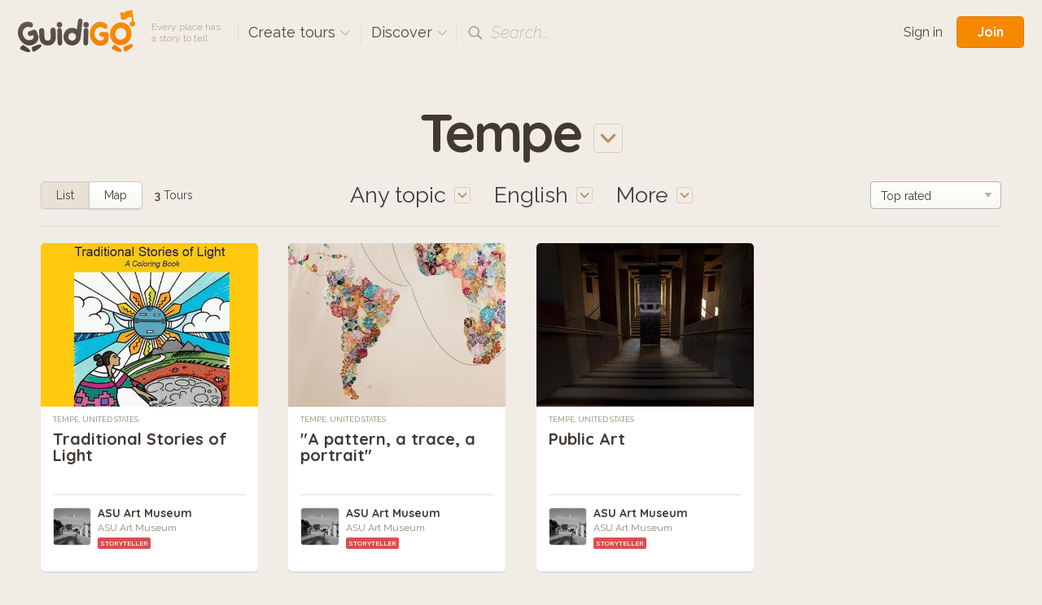

--- FILE ---
content_type: text/html; charset=utf-8
request_url: https://www.guidigo.com/discover-tours/United%20States/Tempe/all/en
body_size: 51812
content:

<!DOCTYPE html>
<html lang="en" class="no-js">
<head>
    <!-- Global site tag (gtag.js) - Google Analytics -->

    <meta charset="utf-8">
    <meta http-equiv="X-UA-Compatible" content="IE=edge,chrome=1">
    <title>Tempe, United States. Audio guided tours for iPhone and Android</title>
    <meta name="viewport" content="width=device-width, initial-scale=1.0, maximum-scale=1.0, user-scalable=no" />
    <meta name="p:domain_verify" content="928e6459aa5a613a58228011cd641348" />
    <link rel="apple-touch-icon" href="/apple-touch-icon.png" />
    <meta name="apple-itunes-app" content="app-id=540673423" />
    
    <link href="/Content/css?v=gcVG5t5dRKK6oUVyQffmylxL3roXRqBMZeFfK9oe1Xg1" rel="stylesheet"/>

    

    <script src="/bundles/modernizr?v=wBEWDufH_8Md-Pbioxomt90vm6tJN2Pyy9u9zHtWsPo1"></script>


    <script>var strMessageAuthenticationRequiredForBookmark = "Please sign-in to add a tour to your favorites.";</script>

    <!--[if IE 9]>
     <link rel="stylesheet" href="/Content/ie9.css">
    <![endif]-->
    <!-- Google Tag Manager -->
    <script>
        (function (w, d, s, l, i) {
            w[l] = w[l] || []; w[l].push({
                'gtm.start':
                    new Date().getTime(), event: 'gtm.js'
            }); var f = d.getElementsByTagName(s)[0],
                j = d.createElement(s), dl = l != 'dataLayer' ? '&l=' + l : ''; j.async = true; j.src =
                    'https://www.googletagmanager.com/gtm.js?id=' + i + dl; f.parentNode.insertBefore(j, f);
        })(window, document, 'script', 'dataLayer', 'GTM-5VPKCB6');</script>
    <!-- End Google Tag Manager -->
</head>

<body class="header-shown fixed-header ">
    <!-- Google Tag Manager (noscript) -->
    <noscript>
        <iframe src="https://www.googletagmanager.com/ns.html?id=GTM-5VPKCB6"
                height="0" width="0" style="display:none;visibility:hidden"></iframe>
    </noscript>
    <!-- End Google Tag Manager (noscript) -->
        <header class="page-header group">
            <div class="page-header-full"> </div>
            <div class="site-subnav">
                <h1 class="guidigo-logo">
                    <a href="/en"><img src="/Content/Images/guidigo-logo.svg" alt="GuidiGO" class="Svg"></a>
                </h1>
                <p class="slogan">
                    Every place has<br>a story to tell
                </p>
                <h4 class="ph-link ph-create">
                    <a class="po-trigger" data-popover="create-tours">Create tours <i class="icon icon-drop-small"></i></a>
                    <div class="popover" id="create-tours">
                        <h3 class="popover-title">
                            Create tours
                            <a href="#" class="popover-close">
                                <i class="icon-close"></i>
                            </a>
                        </h3>
                        <div class="create-popover-outer po-content">
                            <ul class="ph-create-menu">
                                <li><a href="/how-it-works">How it works</a></li>
                                <li><a href="/features">Features</a></li>
                                <li><a href="/interactivity-gaming">Interactivity &amp; Gaming</a></li>
                                <li><a href="/ar">Augmented Reality</a></li>
                                
                                <li><a href="/education">GuidiGO for Education</a></li>
                                <li><a href="/pricing">Plans &amp; Pricing</a></li>
                                    <li><a href="/pricing">Start now! <i class="icon icon-arrow-right"></i></a></li>
                            </ul>
                        </div> <!-- .place-popover-outer -->
                    </div> <!-- .popover -->
                </h4>
                
                <div class="ph-link ph-discover">
                    <a class="po-trigger" data-popover="popover-discover">Discover <i class="icon icon-drop-small"></i></a>
                    <div class="popover disable-scroll" id="popover-discover">
                        <div class="place-popover-outer po-content">
                            <h3 class="popover-title">
                                Discover
                                <a href="#" class="popover-close">
                                    <i class="icon-close"></i>
                                </a>
                            </h3>
                            <div class="group">
                                <aside class="place-popover-aside">
                                    <ul class="place-popover-list-big"><li><a class="choose-loc" data-city="Paris" data-country="France" data-location="Paris" href="/discover-tours/France/Paris">Paris</a></li>
<li><a class="choose-loc" data-city="London" data-country="United Kingdom" data-location="London" href="/discover-tours/United%20Kingdom/London">London</a></li>
<li><a class="choose-loc" data-city="San Francisco" data-country="United States" data-location="San Francisco" href="/discover-tours/United%20States/San%20Francisco">San Francisco</a></li>
<li><a class="choose-loc" data-city="Glasgow" data-country="United Kingdom" data-location="Glasgow" href="/discover-tours/United%20Kingdom/Glasgow">Glasgow</a></li>
<li><a class="choose-loc" data-city="Barcelona" data-country="Spain" data-location="Barcelona" href="/discover-tours/Spain/Barcelona">Barcelona</a></li>
<li><a class="choose-loc" data-city="Brussels" data-country="Belgium" data-location="Brussels" href="/discover-tours/Belgium/Brussels">Brussels</a></li>
<li><a class="choose-loc" data-city="Toronto" data-country="Canada" data-location="Toronto" href="/discover-tours/Canada/Toronto">Toronto</a></li>
</ul>
                                </aside>
                                <div class="place-popover-content">
                                    <div class="places-scroll-big places-filter-full">

                                    </div>
                                </div>
                            </div>
                        </div> <!-- .place-popover-outer -->
                    </div> <!-- .popover -->
                </div>
                
                
                <div class="ph-link ph-search">
                    <i class="icon icon-search"></i>
                    <input type="text" class="search-input dn" placeholder="Place, author…" spellcheck="false">
                    <label class="search-label">Search...</label>
                    <a href="#" class="close-search dn"><i class="icon-close-small"></i></a>
                    <div class="search-for dn">
                        <a href="" data-href="/discover-tours/all/all/all"><em>Search for:</em> <b class="search-val"></b></a>
                    </div> <!-- .search-for -->
                </div> <!-- .ph-search -->
                
            </div>
            
<div class="site-meta">
    
        <a href="/Account/Login" class="sm-link sm-sign-in">Sign in</a>
        <a href="/Account/Register" class="button-action button-join">Join</a>
</div>

        </header>
    

<div class="title-select">

    <a class="po-trigger" data-popover="popover-place"><span class="choose-loc-value">Tempe</span> <i class="icon icon-drop-big"></i></a>
    <div class="popover" id="popover-place">
        <div class="place-popover-outer po-content">
            <h3 class="popover-title">
                Places
                <a href="#" class="popover-close">
                    <i class="icon-close"></i>
                </a>
            </h3>
            <div class="group">
                <aside class="place-popover-aside">
                    <ul class="place-popover-list-big"><li><a class="choose-loc" data-city="Paris" data-country="France" data-location="Paris" href="/discover-tours/France/Paris">Paris</a></li>
<li><a class="choose-loc" data-city="London" data-country="United Kingdom" data-location="London" href="/discover-tours/United%20Kingdom/London">London</a></li>
<li><a class="choose-loc" data-city="San Francisco" data-country="United States" data-location="San Francisco" href="/discover-tours/United%20States/San%20Francisco">San Francisco</a></li>
<li><a class="choose-loc" data-city="Glasgow" data-country="United Kingdom" data-location="Glasgow" href="/discover-tours/United%20Kingdom/Glasgow">Glasgow</a></li>
<li><a class="choose-loc" data-city="Barcelona" data-country="Spain" data-location="Barcelona" href="/discover-tours/Spain/Barcelona">Barcelona</a></li>
<li><a class="choose-loc" data-city="Brussels" data-country="Belgium" data-location="Brussels" href="/discover-tours/Belgium/Brussels">Brussels</a></li>
<li><a class="choose-loc" data-city="Toronto" data-country="Canada" data-location="Toronto" href="/discover-tours/Canada/Toronto">Toronto</a></li>
</ul>
                </aside>
                <div class="place-popover-content">
                    <div class="places-filter-linked">
                        <div class="places-scroll nano">
                            

<div class="scroll-content">
    <ul class="place-popover-list">

        <li>
            <a href="/discover-tours/all/all/all/en">Worldwide</a>
            
        </li>
    </ul>

</div> <!-- .scroll-content -->
                        </div> <!-- .places-scroll -->
                    </div>
                </div> <!-- .place-popover-content -->
            </div>
        </div> <!-- .place-popover-outer -->
    </div> <!-- .popover -->
</div> <!-- .title-select -->
<div class="content">
    <div class="tour-view-controls group">
        
<div class="tvc-main">
    <div class="subtitle-select subtitle-select-topics">
        <a class="po-trigger" data-popover="popover-topics"><span class="choose-topic-value">Any topic</span> <i class="icon icon-drop-big"></i></a>
        <div class="popover" id="popover-topics">
            <div class="topics-popover-outer po-content">
                <h3 class="popover-title">
                    Topics
                    <a href="#" class="popover-close">
                        <i class="icon-close"></i>
                    </a>
                </h3>
                <ul class="topics-popover-list"></ul>
            </div> <!-- .place-popover-outer -->
        </div> <!-- .popover -->
    </div> <!-- .subtitle-select -->
    <div class="subtitle-select subtitle-select-lang">
        <a class="po-trigger" data-popover="popover-languages"><span class="check-lang-value" id="check-lang-value" data-default="Any language">English</span> <i class="icon icon-drop-big"></i></a>
        <div class="popover" id="popover-languages">
            <div class="languages-popover-outer po-content">
                <h3 class="popover-title">
                    Languages
                    <a href="#" class="popover-close">
                        <i class="icon-close"></i>
                    </a>
                </h3>
                <ul class="languages-popover-list"></ul>
            </div> <!-- .place-popover-outer -->
        </div> <!-- .popover -->
    </div> <!-- .subtitle-select -->
    <div class="subtitle-select subtitle-select-more">
        <a class="po-trigger po-trigger-more" data-popover="popover-filters">More <i class="icon icon-drop-big"></i></a>
        <div class="popover" id="popover-filters">
            <div class="filters-popover-outer po-content">
                <h3 class="popover-title">
                    More filters
                    <a href="#" class="popover-close">
                        <i class="icon-close"></i>
                    </a>
                </h3>
                
                <div class="filter-container filter-uno">
                    <input type="checkbox" id="check-interactive" name="interactive" >
                    <label for="check-interactive"><span class="icon-checkmark"></span>Only game tours</label>
                    <p class="filter-desc">
                        trivia quiz, treasure hunt...
                    </p>
                </div> <!-- .filter-container -->
                <div class="filter-container">
                    <input type="checkbox" id="check-audio" name="check-audio" >
                    <label for="check-audio"><span class="icon-checkmark"></span>Only audio tours</label>
                </div> <!-- .filter-container -->

                <div class="filter-container">
                    <p class="dur-default">Duration: <b><span class="dur-value">8</span> hours</b> max</p>
                    <p class="dur-more dn">Duration: <b>All</b></p>
                    <div class="noUiSlider slider-duration" data-value="0"></div>
                </div> <!-- .filter-container -->
                <div class="filter-container">
                    <p class="len-default">Length: <b><span class="len-value">6</span>km</b> max</p>
                    <p class="len-more dn">Length: <b>All</b></p>
                    <div class="noUiSlider slider-length" data-value="0"></div>
                </div> <!-- .filter-container -->
            </div> <!-- .place-popover-outer -->
        </div> <!-- .popover -->
    </div> <!-- .subtitle-select -->
</div> <!-- .tvc-main -->
<aside class="tvc-aside">

    <div class="tvc-meta">
        <div class="list-map-switch">
            <a  class="lm-switch lm-switch-left lm-switch-list lm-switch-selected"><em>List</em></a>
            <a href=/discover-tours-map/United%20States/Tempe/all/en class="lm-switch lm-switch-map lm-switch-right  "><em>Map</em></a>
        </div> <!-- .list-map-switch -->
            <p class="tour-items-results">
                <b>3</b> Tours
            </p>
    </div> <!-- .tvc-meta -->
    <div class="tour-items-sort">
            <div class="selectbox">
                <select id="order-by">
                        <option value="latest" >Latest</option>
                        <option value="rating" selected>Top rated</option>
                        <option value="downloads" >Most downloaded</option>
                </select>
            </div>

    </div> <!-- .tour-items-sort -->
</aside> <!-- .tvc-aside -->

    </div> <!-- .tour-view-controls -->
</div> <!-- .content -->
<section class="content">
    <div class="group grid4 tour-items">
            <div class="col">
        <div itemtype="http://schema.org/Product" itemscope class="tour-item" data-tourid="Dge9LHs5ZxY">
    <div style="display:none">
        <span itemprop="image">https://guidigo.blob.core.windows.net/studio-tour-publish/tourthumb37ccb282-1952-4760-8e17-e4b3e018fe74cover-428px.jpeg?sv=2015-12-11&amp;sr=c&amp;sig=HtVWcyQS2DcdU7OiRqy45TGT5G%2FllmkBHPtzPP6gkWE%3D&amp;se=2026-01-27T02%3A18%3A49Z&amp;sp=r</span>
        <span itemprop="name">Traditional Stories of Light</span>
        <span itemprop="description">This tour features audio narratives describing multiple coloring pages from Traditional Stories of Light: A Coloring Book.</span>

        <span itemprop="offers" itemtype="http://schema.org/Offer" itemscope>
            <meta itemprop="priceCurrency" content="USD" />
            <meta itemprop="price" content="0" />
            
        </span>
    </div>
    <div class="tour-img" href="/Tour/United States/Tempe/Traditional-Stories-of-Light/Dge9LHs5ZxY">
        
        <img src="[data-uri]"
             data-src="https://guidigo.blob.core.windows.net/studio-tour-publish/tourthumb37ccb282-1952-4760-8e17-e4b3e018fe74cover-428px.jpeg?sv=2015-12-11&amp;sr=c&amp;sig=HtVWcyQS2DcdU7OiRqy45TGT5G%2FllmkBHPtzPP6gkWE%3D&amp;se=2026-01-27T02%3A18%3A49Z&amp;sp=r"
             class="postload-img">
            <a href="#" class="tim-open">i</a>
        <div class="tour-item-badges">
            <br>
        </div> <!-- .tour-item-badges -->
            <div class="tour-item-meta">
                    <div class="tim-stats">
                        <span class="rating awaiting-rating" data-score="4"></span>
<span class="tim-audio"><i class="icon icon-audio-big"></i></span>                        <span class="tim-price">Free</span>
                        
                        <a href="#" class="tim-close"><i class="icon icon-close"></i></a>
                    </div>
                    <div class="tim-desc">
                        <p>
                            This tour features audio narratives describing multiple coloring pages from Traditional Stories of Light: A Coloring Book.
                        </p>
                    </div>
                    <div class="tim-action">
                        <a href="#" class="tim-fav"><i class="icon icon-heart"></i></a>
                    </div>
            </div> <!-- .tour-item-meta -->



    </div>
    <a href="/discover-tours/United States/Tempe/all/en" class="tour-loc">
        Tempe, United States
    </a>
    <h3 class="tour-title">
        <a href="/Tour/United States/Tempe/Traditional-Stories-of-Light/Dge9LHs5ZxY" itemprop="url">Traditional Stories of Light</a>
    </h3>
    <aside class="tour-author group" itemprop="author" itemscope itemtype="http://schema.org/Person">
        <span itemprop="name" style="display:none">ASU Art Museum</span>

        <a href="/author/ASU-Art-Museum/BbRJeZSRRu_VdyUaUISa96RUQ1hjKSpUjw4iKouUd2H1jOK7fyMOxA" class="author-img">
            <img src="https://guidigo.blob.core.windows.net/studio-tour-publish/thumbauthor-pic42229194-4f10-4b64-bac9-d79c6b49a2a8-60px.jpeg?sv=2015-12-11&amp;sr=c&amp;sig=HtVWcyQS2DcdU7OiRqy45TGT5G%2FllmkBHPtzPP6gkWE%3D&amp;se=2026-01-27T02%3A18%3A49Z&amp;sp=r" alt="" itemprop="image">
            
        </a>
        <div class="author-desc">
            <h4><a href="/author/ASU-Art-Museum/BbRJeZSRRu_VdyUaUISa96RUQ1hjKSpUjw4iKouUd2H1jOK7fyMOxA" itemprop="url">ASU Art Museum</a></h4>
            <p class="author-desc-text" itemprop="description">
                ASU Art Museum
            </p>
            <span class="a-label a-label-publisher" style="background-color:#DD4D4D">
                Storyteller
            </span>
        </div>
    </aside> <!-- .tour-author -->
</div> <!-- .tour-item -->
    </div>
    <div class="col">
        <div itemtype="http://schema.org/Product" itemscope class="tour-item" data-tourid="LBayNmOeLgM">
    <div style="display:none">
        <span itemprop="image">https://guidigo.blob.core.windows.net/studio-tour-publish/tourthumbf64a1c74-2788-446f-a4db-8f32f4ddc495cover-428px.jpeg?sv=2015-12-11&amp;sr=c&amp;sig=HtVWcyQS2DcdU7OiRqy45TGT5G%2FllmkBHPtzPP6gkWE%3D&amp;se=2026-01-27T02%3A18%3A49Z&amp;sp=r</span>
        <span itemprop="name">&quot;A pattern, a trace, a portrait&quot;</span>
        <span itemprop="description">&quot;A pattern, a trace, a portrait: Four Artists from CALA Alliance’s Residency Program&quot; showcases new and existing work by Carolina Aranibar-Fern&#225;ndez, Diana Calder&#243;n, Estrella Esquil&#237;n, and Sam Fr&#233;sque...</span>

        <span itemprop="offers" itemtype="http://schema.org/Offer" itemscope>
            <meta itemprop="priceCurrency" content="USD" />
            <meta itemprop="price" content="0" />
            
        </span>
    </div>
    <div class="tour-img" href="/Tour/United States/Tempe/A-pattern-a-trace-a-portrait/LBayNmOeLgM">
        
        <img src="[data-uri]"
             data-src="https://guidigo.blob.core.windows.net/studio-tour-publish/tourthumbf64a1c74-2788-446f-a4db-8f32f4ddc495cover-428px.jpeg?sv=2015-12-11&amp;sr=c&amp;sig=HtVWcyQS2DcdU7OiRqy45TGT5G%2FllmkBHPtzPP6gkWE%3D&amp;se=2026-01-27T02%3A18%3A49Z&amp;sp=r"
             class="postload-img">
            <a href="#" class="tim-open">i</a>
        <div class="tour-item-badges">
            <br>
        </div> <!-- .tour-item-badges -->
            <div class="tour-item-meta">
                    <div class="tim-stats">
                        <span class="rating awaiting-rating" data-score="0"></span>
<span class="tim-audio"><i class="icon icon-audio-big"></i></span>                        <span class="tim-price">Free</span>
                        
                        <a href="#" class="tim-close"><i class="icon icon-close"></i></a>
                    </div>
                    <div class="tim-desc">
                        <p>
                            "A pattern, a trace, a portrait: Four Artists from CALA Alliance’s Residency Program" showcases new and existing work by Carolina Aranibar-Fernández, Diana Calderón, Estrella Esqui...
                        </p>
                    </div>
                    <div class="tim-action">
                        <a href="#" class="tim-fav"><i class="icon icon-heart"></i></a>
                    </div>
            </div> <!-- .tour-item-meta -->



    </div>
    <a href="/discover-tours/United States/Tempe/all/en" class="tour-loc">
        Tempe, United States
    </a>
    <h3 class="tour-title">
        <a href="/Tour/United States/Tempe/A-pattern-a-trace-a-portrait/LBayNmOeLgM" itemprop="url">&quot;A pattern, a trace, a portrait&quot;</a>
    </h3>
    <aside class="tour-author group" itemprop="author" itemscope itemtype="http://schema.org/Person">
        <span itemprop="name" style="display:none">ASU Art Museum</span>

        <a href="/author/ASU-Art-Museum/BbRJeZSRRu_VdyUaUISa96RUQ1hjKSpUjw4iKouUd2H1jOK7fyMOxA" class="author-img">
            <img src="https://guidigo.blob.core.windows.net/studio-tour-publish/thumbauthor-pic42229194-4f10-4b64-bac9-d79c6b49a2a8-60px.jpeg?sv=2015-12-11&amp;sr=c&amp;sig=HtVWcyQS2DcdU7OiRqy45TGT5G%2FllmkBHPtzPP6gkWE%3D&amp;se=2026-01-27T02%3A18%3A49Z&amp;sp=r" alt="" itemprop="image">
            
        </a>
        <div class="author-desc">
            <h4><a href="/author/ASU-Art-Museum/BbRJeZSRRu_VdyUaUISa96RUQ1hjKSpUjw4iKouUd2H1jOK7fyMOxA" itemprop="url">ASU Art Museum</a></h4>
            <p class="author-desc-text" itemprop="description">
                ASU Art Museum
            </p>
            <span class="a-label a-label-publisher" style="background-color:#DD4D4D">
                Storyteller
            </span>
        </div>
    </aside> <!-- .tour-author -->
</div> <!-- .tour-item -->
    </div>
    <div class="col">
        <div itemtype="http://schema.org/Product" itemscope class="tour-item" data-tourid="XzetiKDlvn0">
    <div style="display:none">
        <span itemprop="image">https://guidigo.blob.core.windows.net/studio-tour-publish/tourthumba9a7325e-ab8e-4610-b73d-aeaf72881405cover-428px.jpeg?sv=2015-12-11&amp;sr=c&amp;sig=HtVWcyQS2DcdU7OiRqy45TGT5G%2FllmkBHPtzPP6gkWE%3D&amp;se=2026-01-27T02%3A18%3A49Z&amp;sp=r</span>
        <span itemprop="name">Public Art</span>
        <span itemprop="description">Join in on an exploration of public art at the ASU Art Museum.</span>

        <span itemprop="offers" itemtype="http://schema.org/Offer" itemscope>
            <meta itemprop="priceCurrency" content="USD" />
            <meta itemprop="price" content="0" />
            
        </span>
    </div>
    <div class="tour-img" href="/Tour/United States/Tempe/Public-Art/XzetiKDlvn0">
        
        <img src="[data-uri]"
             data-src="https://guidigo.blob.core.windows.net/studio-tour-publish/tourthumba9a7325e-ab8e-4610-b73d-aeaf72881405cover-428px.jpeg?sv=2015-12-11&amp;sr=c&amp;sig=HtVWcyQS2DcdU7OiRqy45TGT5G%2FllmkBHPtzPP6gkWE%3D&amp;se=2026-01-27T02%3A18%3A49Z&amp;sp=r"
             class="postload-img">
            <a href="#" class="tim-open">i</a>
        <div class="tour-item-badges">
            <br>
        </div> <!-- .tour-item-badges -->
            <div class="tour-item-meta">
                    <div class="tim-stats">
                        <span class="rating awaiting-rating" data-score="0"></span>
<span class="tim-audio"><i class="icon icon-audio-big"></i></span>                        <span class="tim-price">Free</span>
                        
                        <a href="#" class="tim-close"><i class="icon icon-close"></i></a>
                    </div>
                    <div class="tim-desc">
                        <p>
                            Join in on an exploration of public art at the ASU Art Museum.
                        </p>
                    </div>
                    <div class="tim-action">
                        <a href="#" class="tim-fav"><i class="icon icon-heart"></i></a>
                    </div>
            </div> <!-- .tour-item-meta -->



    </div>
    <a href="/discover-tours/United States/Tempe/all/en" class="tour-loc">
        Tempe, United States
    </a>
    <h3 class="tour-title">
        <a href="/Tour/United States/Tempe/Public-Art/XzetiKDlvn0" itemprop="url">Public Art</a>
    </h3>
    <aside class="tour-author group" itemprop="author" itemscope itemtype="http://schema.org/Person">
        <span itemprop="name" style="display:none">ASU Art Museum</span>

        <a href="/author/ASU-Art-Museum/BbRJeZSRRu_VdyUaUISa96RUQ1hjKSpUjw4iKouUd2H1jOK7fyMOxA" class="author-img">
            <img src="https://guidigo.blob.core.windows.net/studio-tour-publish/thumbauthor-pic42229194-4f10-4b64-bac9-d79c6b49a2a8-60px.jpeg?sv=2015-12-11&amp;sr=c&amp;sig=HtVWcyQS2DcdU7OiRqy45TGT5G%2FllmkBHPtzPP6gkWE%3D&amp;se=2026-01-27T02%3A18%3A49Z&amp;sp=r" alt="" itemprop="image">
            
        </a>
        <div class="author-desc">
            <h4><a href="/author/ASU-Art-Museum/BbRJeZSRRu_VdyUaUISa96RUQ1hjKSpUjw4iKouUd2H1jOK7fyMOxA" itemprop="url">ASU Art Museum</a></h4>
            <p class="author-desc-text" itemprop="description">
                ASU Art Museum
            </p>
            <span class="a-label a-label-publisher" style="background-color:#DD4D4D">
                Storyteller
            </span>
        </div>
    </aside> <!-- .tour-author -->
</div> <!-- .tour-item -->
    </div>

    </div> <!-- .grid -->
</section>
<div class="content cont-cent cont-showmore">
    <a class="big-btn load-more-btn" style=display:none;>Show more</a>
    <img src="/Content/Images/preload.gif" class="load-more dn" />
</div>


    
<footer class="site-footer">
    <div class="site-footer-main" id="footer">
        <div class="content-footer group">
            <div class="reinvented group">
                <img src="/Content/Images/reinvented-img.png" alt="" class="reinvented-img">
                <div class="reinvented-desc">
                    <h3 class="reinvented-title">Visitor Experience, reinvented.</h3>
                    <p class="reinvented-text">Download and follow immersive tours and games</p>
                    <div class="re-store-icons">
                        <a href="https://itunes.apple.com/app/guidigo/id540673423?mt=8" target="_blank"><img src="/Content/Images/app-store.png" alt="iPhone app, iPad app"></a>
                        <a href="https://play.google.com/store/apps/details?id=com.guidigo" target="_blank"><img src="/Content/Images/google-play.png" alt="Android app"></a>
                        
                    </div>
                </div> <!-- .reinvented-desc -->
            </div> <!-- .reinvented -->
            <div class="footer-main-links">
                <div class="fml-1-3">
                    <h3 class="fml-title">Popular</h3>
                    <ul><li><a class="choose-loc" data-city="Paris" data-country="France" data-location="Paris" href="/discover-tours/France/Paris">Paris</a></li>
<li><a class="choose-loc" data-city="London" data-country="United Kingdom" data-location="London" href="/discover-tours/United%20Kingdom/London">London</a></li>
<li><a class="choose-loc" data-city="San Francisco" data-country="United States" data-location="San Francisco" href="/discover-tours/United%20States/San%20Francisco">San Francisco</a></li>
<li><a class="choose-loc" data-city="Glasgow" data-country="United Kingdom" data-location="Glasgow" href="/discover-tours/United%20Kingdom/Glasgow">Glasgow</a></li>
<li><a class="choose-loc" data-city="Barcelona" data-country="Spain" data-location="Barcelona" href="/discover-tours/Spain/Barcelona">Barcelona</a></li>
<li><a class="choose-loc" data-city="Brussels" data-country="Belgium" data-location="Brussels" href="/discover-tours/Belgium/Brussels">Brussels</a></li>
<li><a class="choose-loc" data-city="Toronto" data-country="Canada" data-location="Toronto" href="/discover-tours/Canada/Toronto">Toronto</a></li>
</ul>
                </div>
                <div class="fml-1-3">
                    <h3 class="fml-title">Rankings</h3>
                    <ul>
                        <li><a href="/discover-tours/all/all/all?order=downloads">Most downloaded</a></li>
                        
                        <li><a href="/discover-tours/all/all/all?order=latest">Latest</a></li>
                        <li><a href="/discover-tours/all/all/all?order=rating">Top rated</a></li>
                        
                        <li><a href="/discover-tours/all/all/all?onlyFree=True">Free tours</a></li>
                        <li><a href="/discover-tours/all/all/all">All tours</a></li>
                    </ul>
                </div>
                <div class='fml-1-3'>
                <h3 class='fml-title'>Topics</h3>
                <ul>
                    <li><a href='/discover-tours'>Any topic</a></li>
                    <li><a href='/discover-tours/all/all/History' class='choose-topic'>History</a></li>
<li><a href='/discover-tours/all/all/Arts' class='choose-topic'>Arts</a></li>
<li><a href='/discover-tours/all/all/Kids%C2%A0-Families' class='choose-topic'>Kids & Families</a></li>
<li><a href='/discover-tours/all/all/Life-Style' class='choose-topic'>Life Style</a></li>
<li><a href='/discover-tours/all/all/Nature' class='choose-topic'>Nature</a></li>

                </ul>
            </div>
            </div>
        </div> <!-- .site-footer-content -->
    </div>
    <div class="site-footer-meta">
        <div class="content-footer-meta group">
            <div class="guidigo-logo-small">
                <a href="/en">
                    <img src="/Content/Images/guidigo-logo-small.svg" alt="GuidiGO">
                </a>
                <div class="fmi-social">
                    <h4 class="fmi-title">Follow GuidiGO</h4>
                    <div class="social-links group">
                        <a href="https://twitter.com/guidigo_app" target="_blank"><img src="/Content/Images/twitter.png" alt="Twitter"></a>
                        
                        <a href="http://blog.guidigo.com/" target="_blank"><img src="/Content/Images/wordpress.png" alt="Blog"></a>
                        

                    </div>
                </div>

            </div>
            <div class="footer-meta-info group">
                <div class="fmi-meta-links group">
                    <div class="fmi-1-3">
                        <h4 class="fmi-title">Experience</h4>
                        <ul>
                            
                            <li><a href="/discover-tours/all/all/all">Discover tours</a></li>
                            
                            
                            <li><a href="/authors">Authors</a></li>
                            
                        </ul>
                    </div>
                    <div class="fmi-1-3 fmi-publish">
                        <h4 class="fmi-title">Publish</h4>
                        <ul>
                            
                            <li><a href="/how-it-works">How it works</a></li>
                            <li><a href="/features">Features</a></li>
                            <li><a href="/interactivity-gaming">Interactivity &amp; Gaming</a></li>
                            <li><a href="/ar">Augmented Reality</a></li>
                            
                            <li><a href="/pricing">Plans &amp; Pricing</a></li>
                        </ul>
                    </div>
                    <div class="fmi-1-3">
                        <h4 class="fmi-title">Info</h4>
                        <ul>
                            <li><a href="/about-us">About GuidiGO</a></li>
                            <li><a href="/education">Education</a></li>
                            <li><a href="http://blog.guidigo.com/blog/category/news/" target="_blank">Press</a></li>
                            <li><a href="/guidelines">Community Guidelines</a></li>
                            <li><a href="/terms">Terms &amp; Conditions</a></li>
                            <li><a href="/privacy">Privacy Policy</a></li>
                            <li><a href="/Contact">Contact us</a></li>
                        </ul>
                    </div>
                </div> <!-- .fmi-meta-links -->
                <div class="fmi-social">
                    <h4 class="fmi-title">Our Other Brands</h4>
                    <div style="" class="footer-senar-link"><a href="https://www.senar.io/" target="_blank">senar.io</a>: Training in mobile AR</div>
                    <div style="" class="footer-senar-link"><a href="https://www.frameit.ar/" target="_blank">frameit.ar</a>: Artwork Preview in Mobile AR</div>
                </div>
            </div> <!--.footer-meta-info -->
            <div class="footer-copy">
                <div class="fc-labels">
                    <div class="fc-selects">
                        <div class="selectbox">
                            <select id="language-site" name="language-site"><option selected="selected" value="en">English</option>
<option value="fr">Fran&#231;ais</option>
</select>
                        </div>
                        
                    </div> <!-- .fc-selects -->
                    <p>
                        Copyright &copy; 2012-2026 GuidiGO, Inc.<br>GuidiGO mark is a registered trademark of GuidiGO.<br>All rights reserved.
                    </p>
                    <p style="display:none">
                        <a href="/fr">fr</a> -
                        <a href="/en">en</a>
                    </p>
                </div> <!-- .fc-labels -->
            </div> <!-- .footer-copy -->
        </div> <!-- .content-footer-meta -->
    </div> <!-- .site-footer-meta -->
</footer>



    <div class="alert-box-container alert-box-container-unobtrusive">
        <div class="alert-box">

        </div>
    </div>

    <div class="loading-msg-container-center dn">

        <div class="loading-msg">
            <img src="/Content/Images/working.gif" alt=""> Working…
        </div>

    </div>


    
    <script>
        var guidigo = {
            baseUrl: '/',
            imageUrl: function (image, size, type) {
                return '/Image/DownloadImageForDevice/' + image + "/" + (!type ? "thumb" : "temp") + "/" + size;
            }
        }
    </script>

    <script src="//ajax.googleapis.com/ajax/libs/jquery/1.9.1/jquery.min.js"></script>
    <script>window.jQuery || document.write('<script src="/Scripts/vendor/jquery-1.9.1.min.js"><\/script>')</script>
    <script>
        $.browser = { msie: (navigator.appName == 'Microsoft Internet Explorer') ? true : false }
    </script>
    <script src="/bundles/plugins?v=pu2u3wetQ4ro06cqu4KVSZiode_y9IBp6R0kXSCMByw1"></script>
<script src="/Scripts/plugins/froogaloop2.min.js"></script>
<script src="/Scripts/plugins/media.match.min.js"></script>
<script src="/Scripts/plugins/jquery.cycle2.min.js"></script>
<script src="/Scripts/plugins/jquery.nanoscroller.min.js"></script>
<script src="/Scripts/plugins/owl.carousel.min.js"></script>
<script src="/Scripts/plugins/jquery.nouislider.min.js"></script>
<script src="/Scripts/plugins/enquire.min.js"></script>
<script src="/Scripts/plugins/jquery.raty.min.js"></script>
<script src="/Scripts/plugins/waypoints.min.js"></script>
<script src="/Scripts/plugins/typeahead.js"></script>
<script src="/Scripts/plugins/hogan.js"></script>


    <script>

        guidigo.ratyOptions = {
            score: function () {
                return $(this).attr('data-score');
            },
            path: '/Content/Images',
            half: true,
            size: 16,
            readOnly: true,
            starHalf: 'star-half.svg',
            starOff: 'star-off.svg',
            starOn: 'star-on.svg',
            hints: ['', '', '', '', ''],
            space: false
        };

        $(function () {
            $.ajaxSetup({
                cache: false,
                async: true
            });
            $.get('/Discover/Places', { lang: 'all' }, function (result) {
                $(".places-filter-full")
                    .html(result)
                    .addClass("nano")
                    .nanoScroller({
                        alwaysVisible: true,
                        preventPageScrolling: true,
                        iOSNativeScrolling: true
                    });
            });
            $("#currency-site").change(function () {
                $.post('/Account/UpdateCurrency', { currency: $(this).val() }).done(function (json) {
                    if (json === true) {
                        window.scrollTo(0, 0);
                        location.reload();
                    }
                });
            });

            $("#language-site").change(function () {
                var lang = $(this).val();
                $.post('/Account/UpdateLanguage', { lang: $(this).val() }).done(function (json) {
                    if (json === true) {
                        window.scrollTo(0, 0);
                        if (window.location.search.indexOf("lg=") > -1) {
                            insertParam("lg", lang);
                        } else {
                            location.reload();
                        }


                        //
                    }
                });
            });
            function insertParam(key, value) {
                key = encodeURI(key); value = encodeURI(value);

                var kvp = document.location.search.substr(1).split('&');

                var i = kvp.length; var x; while (i--) {
                    x = kvp[i].split('=');

                    if (x[0] == key) {
                        x[1] = value;
                        kvp[i] = x.join('=');
                        break;
                    }
                }

                if (i < 0) { kvp[kvp.length] = [key, value].join('='); }

                //this will reload the page, it's likely better to store this until finished
                document.location.search = kvp.join('&');
            }

        });
    </script>
    
    <script>var strDiscoverNoSearchResult = "No results matched your search.";</script>


    <script src="/bundles/discover-index?v=S9zJlxuF8BSdMmiJ5225EwQn-aMyW7ncKxD-nhatLbY1"></script>

    <script>
        var guidigo = guidigo || {};
        guidigo.discoverMode = "list";
        guidigo.dataUrl = '/Discover/GridData';
        guidigo.url = '/discover-tours';

        guidigo.savedParams = {"country":"United States","city":"Tempe","topic":"all","start":"0","itemsPerPage":"12","order":"rating","lang":"en","q":"","onlyFree":"False","onlyInteractive":"False","maxDistance":"0","maxDuration":"0"};
        guidigo.tourCount = 3;
        
        var _inCallback = false;
        var _withReset = false;
        var _scrollLoading = false;
        var loadGrid = function (params) {
            $.extend(guidigo.savedParams, params);
            //showLoading();
            if(guidigo.xhr)
                guidigo.xhr.abort();

            if(!_scrollLoading || _withReset)
                showLoading();
            guidigo.xhr = $.get(guidigo.dataUrl, guidigo.savedParams).done(function (rows, status, xhr) {
                hideLoading();
                _inCallback = false;
                if(!rows || rows.trim() == ""){
                    $(".load-more").hide();
                    if(_withReset){
                        $(".tour-items").html(strDiscoverNoSearchResult);
                    }
                    //$(window).unbind("guidigo.scroll");
                    return;
                }
//                $(document).attr("title", xhr.getResponseHeader('X-Page-Title'))
//                window.document.title = escape();
                guidigo.tourCount = Math.floor(xhr.getResponseHeader('X-Total-Row-Count'));

                if(_withReset){
                    $(".tour-items").html(rows);
                    loadFilters();
                    _withReset = false;
                    _scrollLoading = false;

                }else{
                    $(".tour-items").append(rows);
                }

                $(".tour-items-results b").html(guidigo.tourCount);
                debugger;
                bindTourCover($(".tour-items"));
                if( guidigo.savedParams.start + guidigo.savedParams.itemsPerPage > guidigo.tourCount){
                    $(".load-more").hide();

                    if(!_scrollLoading){
                        $(".load-more-btn").hide();
                    }
                }else{
                    if(!_scrollLoading){
                        $(".load-more-btn").show();
                        $(".load-more").hide();
                    }
                }
                changeUrl();
            });

        };

        
        var changeUrl = function () {
            var url = ([
                guidigo.baseUrl + "discover-tours",
                getCurrentUrlParameters()
            ]).join("/");


            //history.pushState(savedParams, window.title + " page:" + pageIndex , url);
            if (!$.fn.deepEquals(history.state, guidigo.savedParams)) {
                if (document.location.search) {
                    history.pushState(guidigo.savedParams, window.title, url);
                } else {
                    history.replaceState(guidigo.savedParams, window.title, url);
                }
            }
        }


        $(function () {
            $("body")
                .removeClass("header-shown");
                //.addClass("");

            //$(".load-more-btn").click(function (e) {
            //    e.preventDefault();
            //    $(this).hide();
            //    $(".load-more").show();
            //    _scrollLoading = true;
            //    loadPage();
            //});


            //$(window).bind("scroll.guidigo",function () {
            //    debugger;
            //    if (!_scrollLoading)
            //        return;

                
            //    if ($(window).scrollTop() + $(window).height() >= $(".load-more").offset().top) {
            //        loadPage();
            //    }
            //});


            //function loadPage() {
            //    if (!_inCallback) {
            //        _inCallback = true;
            //        debugger;
            //        loadGrid({ start: (parseInt(guidigo.savedParams.start) + parseInt(guidigo.savedParams.itemsPerPage))  });
            //    }
            //}

            $(".lm-switch-map").bind("click", function(e){
                var url = [
                        guidigo.baseUrl + "discover-tours-map",
                        getCurrentUrlParameters()
                    ];

                location = url.join("/");

                return false;
            });
            loadFilters();

            bindTourCover($(".tour-items"));
        });


    </script>

</body>
</html>


--- FILE ---
content_type: text/html; charset=utf-8
request_url: https://www.guidigo.com/Discover/Langs?country=United+States&city=Tempe&topic=all&start=0&itemsPerPage=12&order=rating&lang=en&q=&onlyFree=False&onlyInteractive=False&maxDistance=0&maxDuration=0&_=1769393930659
body_size: -148
content:



    <li>
        <input type="checkbox" id="en" name="check-lang" data-lang-short="en" data-lang-long="English" checked>
        <label for="en"><span class="icon-checkmark"></span>English</label>
    </li>


--- FILE ---
content_type: text/javascript; charset=utf-8
request_url: https://www.guidigo.com/bundles/discover-index?v=S9zJlxuF8BSdMmiJ5225EwQn-aMyW7ncKxD-nhatLbY1
body_size: 5163
content:
$(document).ready(function(){var n;$(".choose-loc").bind("click",function(){$(".choose-loc-value").html($(this).attr("data-location"));$(".popover").removeClass("po-show")});n=$(".po-trigger-more").html();enquire.register("screen and (max-width: 470px)",{match:function(){$(".po-trigger-more").html('<i class="icon icon-cog"><\/i>')},unmatch:function(){$(".po-trigger-more").html(n)}});var t=$("#popover-topics"),i=$("#popover-languages"),r=$("#popover-place"),u=$("#popover-filters");enquire.register("screen and (max-width: 650px)",{match:function(){$("body").append(t);$("body").append(i);$("body").append(r);$("body").append(u)},unmatch:function(){$(".subtitle-select-topics").append(t);$(".subtitle-select-lang").append(i);$(".title-select").append(r);$(".subtitle-select-more").append(u)}});$(".tim-fav").bind("click",function(){return toggleBookmark($(this).closest(".tour-item").data("tourid"),$(this),"tim-fav-active"),!1})});var excludes=[],_scrollLoading,loadFilters=function(){guidigo.discoverMode=="list"&&excludes.indexOf("places")==-1&&$.get(guidigo.baseUrl+"Discover/Places",guidigo.savedParams,function(n){var t=$("<div />").addClass("places-scroll").addClass("nano");t.append(n);$(".places-filter-linked").empty().append(t);$(".places-filter-linked").find(".nano").nanoScroller({alwaysVisible:!0,preventPageScrolling:!0});$(".choose-loc",".places-filter-linked").unbind("click");$(".choose-loc",".places-filter-linked").bind("click",function(){return $(".choose-loc-value").html($(this).attr("data-location")),$(".popover").removeClass("po-show"),_withReset=!0,excludes=[],excludes.push("places"),loadGrid({start:0,city:$(this).data("city"),country:$(this).data("country")}),!1})});excludes.indexOf("topics")==-1&&$.get(guidigo.baseUrl+"Discover/Topics",guidigo.savedParams,function(n){$(".topics-popover-list").html(n);$(".choose-topic").bind("click",function(){return $(".choose-topic-value").html($(this).attr("data-topic")),$(".choose-topic").removeClass("topics-popover-selected"),$(this).addClass("topics-popover-selected"),$(".popover").removeClass("po-show"),excludes=[],excludes.push("topics"),typeof loadTours=="function"?loadTours({topic:$(this).data("value")},!0):(_withReset=!0,loadGrid({start:0,topic:$(this).data("value")})),!1})});excludes.indexOf("langs")==-1&&$.get(guidigo.baseUrl+"Discover/Langs",guidigo.savedParams,function(n){$(".languages-popover-list").html(n);var t=$('input[name="check-lang"]');t.bind("change",onCheckLangChange)})},onCheckLangChange=function(){var t=$("span.check-lang-value"),i=$('input[name="check-lang"]:checked'),r=i.length,u,f,n;r<1?t.html(t.attr("data-default")):r>1&&r<=3?(n=i.map(function(n,t){return $(t).attr("data-lang-short")}).get(),t.html(n.join(", "))):r>3?(u=i.map(function(n,t){return $(t).attr("data-lang-short")}).get(),t.html(u.slice(0,3).join(", ")+"...")):(f=i.attr("data-lang-long"),t.html(f));n=i.map(function(n,t){return $(t).attr("data-lang-short")}).get();excludes=[];excludes.push("langs");_withReset=!0;typeof loadTours=="function"?loadTours({lang:n.length==0?"all":n.join(",")},!0):loadGrid({start:0,lang:n.length==0?"all":n.join(",")})},getCurrentUrlParameters=function(){var o=[guidigo.savedParams.country,guidigo.savedParams.city,guidigo.savedParams.topic,guidigo.savedParams.lang,guidigo.savedParams.q],u=o.join("/"),n=[],s=$("#check-interactive").is(":checked"),f,e,t,i,r;return s&&n.push("onlyInteractive=True"),f=$("#check-audio").is(":checked"),f&&n.push("onlyWithAudio=True"),e=$("#check-free").is(":checked"),e&&n.push("onlyFree=True"),t=$(".slider-duration").val(),t&&t<9&&n.push("maxDuration="+t*60),i=$(".slider-length").val(),i&&i<20&&n.push("maxDistance="+i*1e3),r=$("#order-by").val(),r&&r!="rating"&&n.push("order="+r),n.length>0&&(u+="?"+n.join("&")),u};$(function(){function i(){_inCallback||(_inCallback=!0,loadGrid({start:parseInt(guidigo.savedParams.start)+parseInt(guidigo.savedParams.itemsPerPage)}))}var n;$(".load-more-btn").click(function(n){n.preventDefault();$(this).hide();$(".load-more").show();i();_scrollLoading=!0});$(window).bind("scroll.guidigo",function(){_scrollLoading&&$(window).scrollTop()+$(window).height()>=$(".load-more").offset().top&&i()});$(".choose-topic").bind("click",function(){$(".choose-topic-value").html($(this).attr("data-topic"));$(".choose-topic").removeClass("topics-popover-selected");$(this).addClass("topics-popover-selected");$(".popover").removeClass("po-show")});$("#check-free").change(function(){_withReset=!0;loadGrid({start:0,onlyFree:$(this).is(":checked")})});$("#check-interactive").change(function(){_withReset=!0;loadGrid({start:0,onlyInteractive:$(this).is(":checked")})});$("#check-audio").change(function(){_withReset=!0;loadGrid({start:0,onlyWithAudio:$(this).is(":checked")})});$("#order-by").change(function(){_withReset=!0;loadGrid({start:0,order:$(this).val()})});var r=function(){var n=$(".slider-duration").val();$(".dur-value").text(n);n>8?($(".dur-default").hide(),$(".dur-more").show()):($(".dur-more").hide(),$(".dur-default").show())},u=function(){var n=$(".slider-length").val();$(".len-value").text(n);n>19?($(".len-default").hide(),$(".len-more").show()):($(".len-more").hide(),$(".len-default").show())},t=$(".slider-duration").data("value");t=t>0?t:9;$(".slider-duration").noUiSlider({range:[1,9],start:t,handles:1,connect:"lower",step:1,slide:function(){r();_withReset=!0;loadGrid({start:0,maxDuration:$(this).val()*60})}});r();n=$(".slider-length").data("value");n=n>0?n:20;$(".slider-length").noUiSlider({range:[1,20],start:n,handles:1,connect:"lower",step:1,slide:function(){u();_withReset=!0;loadGrid({start:0,maxDistance:$(this).val()*1e3})}});u()})

--- FILE ---
content_type: application/x-javascript
request_url: https://www.guidigo.com/Scripts/plugins/owl.carousel.min.js
body_size: 9187
content:
/*
 *	jQuery OwlCarousel v1.19
 *  
 *	Copyright (c) 2013 Bartosz Wojciechowski
 *	http://www.owlgraphic.com/owlcarousel
 *
 *	Licensed under MIT
 *
 */

eval(function(p,a,c,k,e,r){e=function(c){return(c<a?'':e(parseInt(c/a)))+((c=c%a)>35?String.fromCharCode(c+29):c.toString(36))};if(!''.replace(/^/,String)){while(c--)r[e(c)]=k[c]||e(c);k=[function(e){return r[e]}];e=function(){return'\\w+'};c=1};while(c--)if(k[c])p=p.replace(new RegExp('\\b'+e(c)+'\\b','g'),k[c]);return p}('9(1i 2q.22!=="6"){2q.22=6(e){6 t(){}t.44=e;q 3S t}}(6(e,t,n,r){7 i={3h:6(t,n){7 r=c;r.b=e.3A({},e.2e.1S.b,t);7 i=n;7 s=e(n);r.$p=s;r.3g()},3g:6(){7 e=c;e.1p();e.$p.F({1O:0});e.3d();e.1h();e.3z=0;e.k=0;e.1X=e.$p.3F();e.D=e.1X.2b;e.3c();e.1N=e.$p.1l(".d-1V");e.A=e.$p.1l(".d-1g");e.21=e.b.v;e.T="C";e.1L;e.3b();e.3a()},3b:6(){7 e=c;e.2o();e.2v();e.39();e.2x();e.38();e.36();e.1I();9(e.b.K===j){e.b.K=42}e.V();e.$p.1l(".d-1g").F("35","34");9(!e.$p.26(":28")){e.29()}m{1b(6(){e.$p.2d({1O:1},1u)},10)}e.3Q=h},2j:6(){7 e=c;e.29();e.2o();e.2v();e.32();e.2x()},30:6(e){7 t=c;1b(6(){t.2j()},0)},29:6(){7 e=c;Y(e.1L);9(!e.$p.26(":28")){e.$p.F({1O:0});Y(e.18)}m{q h}e.1L=2A(6(){9(e.$p.26(":28")){e.30();e.$p.2d({1O:1},1u);Y(e.1L)}},3G)},3c:6(){7 e=c;e.1X.3I(\'<E I="d-1g">\').2X(\'<E I="d-1V"></E>\');e.$p.1l(".d-1g").2X(\'<E I="d-1g-43">\');e.$p.F("35","34")},1p:6(){7 e=c;7 t=e.$p.1F(e.b.1p);7 n=e.$p.1F(e.b.1E);9(!t){e.$p.U(e.b.1p)}9(!n){e.$p.U(e.b.1E)}},2o:6(){7 n=c;9(n.b.1Y===h){q h}9(1i n.b.1Z==="6"){n.b.1Z.1D(c)}7 r=e(t).1C();9(r>(n.b.1o[0]||n.21)){n.b.v=n.21}9(r<=n.b.1o[0]&&n.b.1o!==h){n.b.v=n.b.1o[1]}9(r<=n.b.1B[0]&&n.b.1B!==h){n.b.v=n.b.1B[1]}9(r<=n.b.1A[0]&&n.b.1A!==h){n.b.v=n.b.1A[1]}9(r<=n.b.1z[0]&&n.b.1z!==h){n.b.v=n.b.1z[1]}9(n.b.v>n.D){n.b.v=n.D}9(1i n.b.2a==="6"){n.b.2a.1D(c)}},38:6(){7 n=c,r;9(n.b.1Y!==j){q h}e(t).3q(6(){9(n.b.K!==h){Y(n.18)}3y(r);r=1b(6(){n.2j()},1u)})},32:6(){7 e=c;9(e.1h===j){9(e.W[e.k]>e.1y){e.1q(e.W[e.k])}m{e.1q(0);e.k=0}}m{9(e.W[e.k]>e.1y){e.1e(e.W[e.k])}m{e.1e(0);e.k=0}}9(e.b.K!==h){e.2f()}},2V:6(){7 t=c;7 n=0;7 r=t.D-t.b.v;t.1N.1w(6(i){e(c).F({1C:t.L}).R("d-1V",2l(i));9(i%t.b.v===0||i===r){9(!(i>r)){n+=1}}e(c).R("d-1H",n)})},2U:6(){7 e=c;7 t=0;7 t=e.1N.2b*e.L;e.A.F({1C:t*2,15:0});e.2V()},2v:6(){7 e=c;e.2T();e.2U();e.3j();e.2s()},2T:6(){7 e=c;e.L=2u.3H(e.$p.1C()/e.b.v)},2s:6(){7 e=c;e.B=e.D-e.b.v;7 t=e.D*e.L-e.b.v*e.L;t=t*-1;e.1y=t;q t},2P:6(){q 0},3j:6(){7 e=c;e.W=[0];7 t=0;2L(7 n=0;n<e.D;n++){t+=e.L;e.W.3U(-t)}},39:6(){7 t=c;9(t.b.1s===j||t.b.1d===j){t.P=e(\'<E I="d-3k"/>\').3m("3n",!t.H).3x(t.$p)}9(t.b.1d===j){t.2I()}9(t.b.1s===j){t.2G()}},2G:6(){7 t=c;7 n=e(\'<E I="d-4g"/>\');t.P.1j(n);t.1k=e("<E/>",{"I":"d-G",23:t.b.24[0]||""});t.1m=e("<E/>",{"I":"d-C",23:t.b.24[1]||""});n.1j(t.1k).1j(t.1m);n.z(t.27(),\'E[I^="d"]\',6(n){n.14();9(e(c).1F("d-C")){t.C()}m{t.G()}})},27:6(){7 e=c;9(e.H===j){q"2F.P"}m{q"1x.P"}},2I:6(){7 t=c;t.13=e(\'<E I="d-1d"/>\');t.P.1j(t.13);t.13.z(t.27(),".d-11",6(n){n.14();9(2l(e(c).R("d-11"))!==t.k){t.19(2l(e(c).R("d-11")),j)}})},2E:6(){7 t=c;9(t.b.1d===h){q h}t.13.3r("");7 n=0;7 r=t.D-t.D%t.b.v;2L(7 i=0;i<t.D;i++){9(i%t.b.v===0){n+=1;9(r===i){7 s=t.D-t.b.v}7 o=e("<E/>",{"I":"d-11"});7 u=e("<2D></2D>",{23:t.b.2g===j?n:"","I":t.b.2g===j?"d-3B":""});o.1j(u);o.R("d-11",r===i?s:i);o.R("d-1H",n);t.13.1j(o)}}t.2h()},2h:6(){7 t=c;t.13.1l(".d-11").1w(6(n,r){9(e(c).R("d-1H")===e(t.1N[t.k]).R("d-1H")){t.13.1l(".d-11").17("2B");e(c).U("2B")}})},2k:6(){7 e=c;9(e.b.1s===h){q h}9(e.k===0&&e.B===0){e.1k.U("S");e.1m.U("S")}m 9(e.k===0&&e.B!==0){e.1k.U("S");e.1m.17("S")}m 9(e.k===e.B){e.1k.17("S");e.1m.U("S")}m 9(e.k!==0&&e.k!==e.B){e.1k.17("S");e.1m.17("S")}},2x:6(){7 e=c;e.2E();e.2k();9(e.b.v===e.D){e.P.3J()}m{e.P.3K()}},3L:6(){7 e=c;9(e.P){e.P.3M()}},C:6(e){7 t=c;t.k+=1;9(t.k>t.B){t.k=t.B;q h}t.19(t.k,e)},G:6(e){7 t=c;t.k-=1;9(t.k<0){t.k=0;q h}t.19(t.k,e)},19:6(e,t){7 n=c;9(1i n.b.2m==="6"){n.b.2m.1D(c)}9(e>=n.B){e=n.B}m 9(e<=0){e=0}n.k=e;7 r=n.W[e];9(n.1h===j){n.1r=h;9(t===j){n.1J("1f");1b(6(){n.1r=j},n.b.1f)}m 9(t==="1n"){n.1J(n.b.1M);1b(6(){n.1r=j},n.b.1M)}m{n.1J("12");1b(6(){n.1r=j},n.b.12)}n.1q(r)}m{9(t===j){n.1e(r,n.b.1f)}m 9(t==="1n"){n.1e(r,n.b.1M)}m{n.1e(r,n.b.12)}}9(n.b.1d===j){n.2h()}9(n.b.1s===j){n.2k()}9(n.b.K!==h){n.2f()}9(1i n.b.2r==="6"){n.b.2r.1D(c)}},N:6(){7 e=c;e.2t="N";Y(e.18)},2f:6(){7 e=c;9(e.2t!=="N"){e.V()}},V:6(){7 e=c;e.2t="V";9(e.b.K===h){q h}Y(e.18);e.18=2A(6(){9(e.k<e.B&&e.T==="C"){e.C(j)}m 9(e.k===e.B){9(e.b.1n===j){e.19(0,"1n")}m{e.T="G";e.G(j)}}m 9(e.T==="G"&&e.k>0){e.G(j)}m 9(e.T==="G"&&e.k===0){e.T="C";e.C(j)}},e.b.K)},1J:6(e){7 t=c;9(e==="12"){t.A.F(t.1P(t.b.12))}m 9(e==="1f"){t.A.F(t.1P(t.b.1f))}m 9(1i e!=="3s"){t.A.F(t.1P(e))}},1P:6(e){7 t=c;q{"-1Q-X":"1R "+e+"1a 1T","-1G-X":"1R "+e+"1a 1T","-o-X":"1R "+e+"1a 1T",X:"1R "+e+"1a 1T"}},2Y:6(){q{"-1Q-X":"","-1G-X":"","-o-X":"",X:""}},2C:6(e){q{"-1Q-M":"Z("+e+"1t, w, w)","-1G-M":"Z("+e+"1t, w, w)","-o-M":"Z("+e+"1t, w, w)","-1a-M":"Z("+e+"1t, w, w)",M:"Z("+e+"1t, w,w)"}},1q:6(e){7 t=c;t.A.F(t.2C(e))},2H:6(e){7 t=c;t.A.F({15:e})},1e:6(e,t){7 n=c;n.1v=h;n.A.N(j,j).2d({15:e},{3N:t||n.b.12,3O:6(){n.1v=j}})},1h:6(){7 e=c;7 t="Z(w, w, w)";7 r=n.3P("E");r.2J.2K="  -1G-M:"+t+"; -1a-M:"+t+"; -o-M:"+t+"; -1Q-M:"+t+"; M:"+t;7 i=/Z\\(w, w, w\\)/g;7 s=r.2J.2K.3T(i);7 o=s!==1c&&s.2b===1;e.1h=o;q o},3d:6(){7 e=c;e.H="3Y"40 n.41},36:6(){7 e=c;e.2M();e.2N();e.2O()},2M:6(){7 e=c;7 t;e.Q={};9(e.H){t=["3l.d","2Q.d","2F.d"]}m{t=["2R.d","3o.d","3p.d"]}e.Q["2S"]=t[0];e.Q["2p"]=t[1];e.Q["2n"]=t[2]},2O:6(){7 e=c;9(e.H!==j){e.$p.z("3t.d","3u",6(e){e.14()});e.$p.3v("2R.3w",6(){q h})}},2N:6(){6 s(e){9(t.H===j){q{x:e.2W[0].1U,y:e.2W[0].2Z}}m{9(e.1U!==r){q{x:e.1U,y:e.2Z}}m{q{x:e.3C,y:e.3D}}}}6 o(r){9(r==="z"){e(n).z(t.Q["2p"],f);e(n).z(t.Q["2n"],l)}m 9(r==="O"){e(n).O(t.Q["2p"]);e(n).O(t.Q["2n"])}}6 u(e){e.14?e.14():e.31=h;t.A.O("1x.d")}6 a(n){7 n=n.33||n;9(t.1v===h){q h}9(t.1r===h){q h}9(t.b.K!==h){Y(t.18)}9(t.H!==j&&!t.A.1F("25")){t.A.U("25")}t.J=0;t.16=0;e(c).F(t.2Y());7 r=e(c).37();i.2y=r.15;i.2w=s(n).x-r.15;i.2i=s(n).y-r.3R;o("z");i.1K=h}6 f(r){7 r=r.33||r;t.J=s(r).x-i.2w;t.2c=s(r).y-i.2i;t.16=t.J-i.2y;9(t.16>8||t.16<-8&&t.H===j){r.14?r.14():r.31=h;i.1K=j}9((t.2c>10||t.2c<-10)&&i.1K===h){e(n).O("2Q.d")}7 o=6(){q t.16/5};7 u=6(){q t.1y+t.16/5};t.J=2u.2s(2u.2P(t.J,o()),u());9(t.1h===j){t.1q(t.J)}m{t.2H(t.J)}}7 t=c;7 i={2w:0,2i:0,3V:0,2y:0,37:1c,3W:1c,3X:1c,1K:1c};t.1v=j;7 l=6(){9(t.H!==j){t.A.17("25")}o("O");9(t.J!==0){7 e=t.3e();t.19(e);t.A.z("1x.d","a",u)}m 9(t.H===j){t.A.O("1x.d")}};t.$p.z(t.Q["2S"],".d-1g",a)},3Z:6(){7 t=c;t.$p.O(".d");e(n).O(".d")},3e:6(){7 e=c,t;7 t=e.3f();9(t>e.B){e.k=e.B;t=e.B}m 9(e.J>=0){t=0;e.k=0}q t},3f:6(){7 t=c;7 n=t.W;7 r=t.J;7 i=1c;e.1w(n,6(e,s){9(r-t.L/20>n[e+1]&&r-t.L/20<s&&t.2z()==="15"){i=s;t.k=e}m 9(r+t.L/20<s&&r+t.L/20>n[e+1]&&t.2z()==="3i"){i=n[e+1];t.k=e+1}});q t.k},2z:6(){7 e=c,t;9(e.16<0){t="3i";e.T="C"}m{t="15";e.T="G"}q t},3a:6(){7 e=c;e.$p.z("d.C",6(){e.C()});e.$p.z("d.G",6(){e.G()});e.$p.z("d.V",6(){e.V();e.1W="V"});e.$p.z("d.N",6(){e.N();e.1W="N"})},1I:6(){7 e=c;9(e.b.1I===j&&e.H===h&&e.b.K!==h){e.$p.z("45",6(){e.N()});e.$p.z("46",6(){9(e.1W!=="N"){e.V()}})}}};e.2e.1S=6(t){q c.1w(6(){7 n=2q.22(i);n.3h(t,c);e.R(c,"1S",n)})};e.2e.1S.b={12:1u,1f:47,K:h,1n:j,1M:48,1I:h,1s:h,24:["G","C"],1d:j,2g:h,1Y:j,v:5,1o:[49,4],1B:[4a,3],1A:[4b,2],1z:[4c,1],1p:"d-4d",1E:"d-1E",1Z:h,2a:h,2m:h,2r:h}})(4e,4f,3E)',62,265,'||||||function|var||if||options|this|owl||||false||true|currentSlide||else|||elem|return|||||items|0px|||on|owlWrapper|maximumSlide|next|itemsAmount|div|css|prev|isTouch|class|newPosX|autoPlay|itemWidth|transform|stop|off|owlControlls|ev_types|data|disabled|playDirection|addClass|play|positionsInArray|transition|clearInterval|translate3d||page|slideSpeed|paginationWrapper|preventDefault|left|newRelativeX|removeClass|autplaySpeed|goTo|ms|setTimeout|null|pagination|css2slide|paginationSpeed|wrapper|support3d|typeof|append|buttonPrev|find|buttonNext|goToFirst|itemsDesktop|baseClass|transition3d|isCss3Finish|navigation|px|200|isCssFinish|each|click|maximumPixels|itemsMobile|itemsTablet|itemsDesktopSmall|width|apply|theme|hasClass|moz|roundPages|stopOnHover|swapTransitionSpeed|sliding|checkVisible|goToFirstSpeed|owlItems|opacity|addTransition|webkit|all|owlCarousel|ease|pageX|item|hoverStatus|userItems|responsive|beforeUpdate||orignalItems|create|text|navigationText|grabbing|is|getEvent|visible|watchVisibility|afterUpdate|length|newPosY|animate|fn|checkAp|paginationNumbers|checkPagination|offsetY|updateVars|checkNavigation|Number|beforeMove|end|updateItems|move|Object|afterMove|max|apStatus|Math|calculateAll|offsetX|updateControlls|relativePos|moveDirection|setInterval|active|doTranslate|span|updatePagination|touchend|buildButtons|css2move|buildPagination|style|cssText|for|eventTypes|gestures|disabledEvents|min|touchmove|mousedown|start|calculateWidth|appendWrapperSizes|appendItemsSizes|touches|wrap|removeTransition|pageY|reload|returnValue|updatePosition|originalEvent|block|display|moveEvents|position|response|buildControlls|customEvents|onStartup|wrapItems|checkTouch|getNewPosition|improveClosest|logIn|init|right|loops|controlls|touchstart|toggleClass|clickable|mousemove|mouseup|resize|html|string|dragstart|img|bind|disableTextSelect|appendTo|clearTimeout|wrapperWidth|extend|numbers|clientX|clientY|document|children|500|round|wrapAll|hide|show|destroyControlls|remove|duration|complete|createElement|onstartup|top|new|match|push|baseElWidth|minSwipe|maxSwipe|ontouchstart|clearEvents|in|documentElement|5e3|outer|prototype|mouseover|mouseout|800|1e3|1199|979|768|479|carousel|jQuery|window|buttons'.split('|'),0,{}))